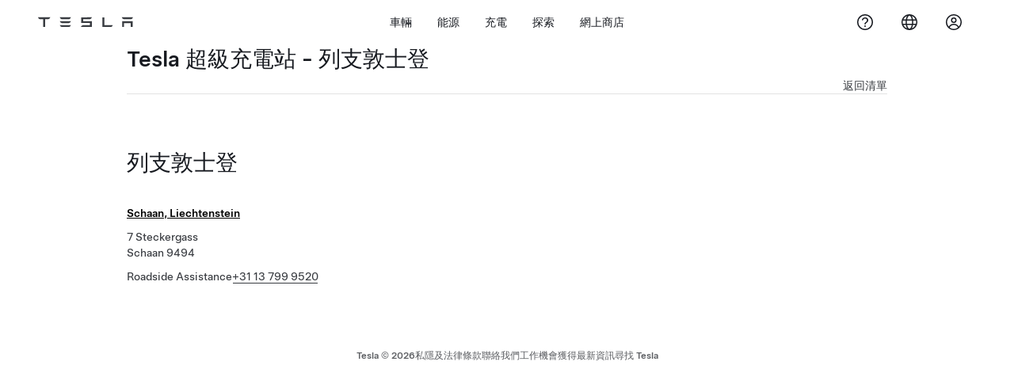

--- FILE ---
content_type: text/html; charset=utf-8
request_url: https://www.tesla.com/zh_MO/findus/list/superchargers/Liechtenstein
body_size: 14308
content:
<!DOCTYPE html><html dir="ltr" lang="en-US"><head><meta charSet="utf-8" data-next-head=""/><meta name="viewport" content="width=device-width" data-next-head=""/><link href="/assets/findus/icon.ico" rel="icon"/><link rel="stylesheet" media="all" href="https://digitalassets.tesla.com/tesla-design-system/raw/upload/design-system/9.x/index.css"/><meta name="apple-mobile-web-app-status-bar-style" content="black-translucent"/><meta name="viewport" content="width=device-width, initial-scale=1.0, maximum-scale=1.0, user-scalable=no"/><link rel="stylesheet" media="all" href="https://tesla.com/modules/custom/tesla_mega_menu/dist/9.2.0/header.bundle.css"/><link rel="preload" href="/findus/_next/static/css/1c58be8e460ed7b8.css" as="style"/><link rel="stylesheet" href="/findus/_next/static/css/1c58be8e460ed7b8.css" data-n-g=""/><link rel="preload" href="/findus/_next/static/css/8cf2163f1b59ee52.css" as="style"/><link rel="stylesheet" href="/findus/_next/static/css/8cf2163f1b59ee52.css" data-n-p=""/><noscript data-n-css=""></noscript><script defer="" nomodule="" src="/findus/_next/static/chunks/polyfills-42372ed130431b0a.js"></script><script src="/findus/_next/static/chunks/webpack-047e56f6eafbc673.js" defer=""></script><script src="/findus/_next/static/chunks/framework-f0f34dd321686665.js" defer=""></script><script src="/findus/_next/static/chunks/main-a3f881f48846a3a6.js" defer=""></script><script src="/findus/_next/static/chunks/pages/_app-607d0c6fba9a235e.js" defer=""></script><script src="/findus/_next/static/chunks/7e42aecb-b13b71ae60be8faf.js" defer=""></script><script src="/findus/_next/static/chunks/3085-ad197560c9590e5f.js" defer=""></script><script src="/findus/_next/static/chunks/7462-a685718f3fb1ca17.js" defer=""></script><script src="/findus/_next/static/chunks/3596-047aab4711b98de2.js" defer=""></script><script src="/findus/_next/static/chunks/6277-6955b67d069419e7.js" defer=""></script><script src="/findus/_next/static/chunks/5707-c8819c3dfa3d6371.js" defer=""></script><script src="/findus/_next/static/chunks/pages/%5Blocale%5D/findus/list/%5BfunctionType%5D/%5Bcountry%5D-9d3af16b6d325315.js" defer=""></script><script src="/findus/_next/static/PGhjgPTED99rop4rbrkc5/_buildManifest.js" defer=""></script><script src="/findus/_next/static/PGhjgPTED99rop4rbrkc5/_ssgManifest.js" defer=""></script></head><script>
          const path = window.location.pathname;
          if (!path.includes("list")) document.documentElement.setAttribute("dir", ["he_il", "ar_il", "ar_ae", "ar_qa", "ar_sa"].includes(path.split("/")[1].toLowerCase()) ? "rtl" : "ltr")
          </script><body><div class="tds-header" id="tds-site-header-wrapper"><div id="mega-menu"></div></div><script src="https://tesla.com/modules/custom/tesla_mega_menu/dist/9.2.0/header.bundle.js"></script><div id="__next"><div><div><div class="list-content"><div class="subregions_page_container"><div class="subregions_page_header_container"><h2 class="subregions_page_header_text">Tesla 超級充電站 - 列支敦士登</h2><p class="subregions_page_back_text"><a class="hover:cursor-pointer" href="/zh_MO/findus/list">返回清單</a></p></div><div class="subregions_page_locations_container"><div><h4 class="subregion_header">列支敦士登</h4><div class="subregions_page_locations"><div class="subregion_location styles_default-height__QtkEl"><div class="subregion_location_data"><div><div class="subregion_location_title"><a href="/zh_MO/findus/location/supercharger/schaanliechtensteinsupercharger"><p>Schaan, Liechtenstein</p></a></div><div class="subregion_location_addressLine1">7 Steckergass</div><div class="subregion_location_addressLine1">Schaan 9494</div></div><div class="styles_listContactContainer__LhUad"><div class="styles_listContantStack__1jq7p"><div class="styles_listContactContent__J5hqS"><span class="">Roadside Assistance</span><span class=""><a class="tds-link" href="tel:+31 13 799 9520" rel="noopener noreferrer" target="_blank">+31 13 799 9520</a></span></div></div></div></div></div></div></div></div></div><div class="footer-links"><a class="tds-link tds-link--secondary footer-link-text" href="/zh_MO/about?redirect=no" target="_blank">Tesla © <!-- -->2026</a><a class="tds-link tds-link--secondary footer-link-text" href="/zh_MO/about/legal?redirect=no" target="_blank">私隱及法律條款</a><a class="tds-link tds-link--secondary footer-link-text" href="/zh_MO/contact?redirect=no" target="_blank">聯絡我們</a><a class="tds-link tds-link--secondary footer-link-text" href="/zh_MO/careers?redirect=no" target="_blank">工作機會</a><a class="tds-link tds-link--secondary footer-link-text" href="/zh_MO/updates?redirect=no" target="_blank">獲得最新資訊</a><a class="tds-link tds-link--secondary footer-link-text" href="/zh_MO/findus/list?redirect=no" target="_blank">尋找 Tesla</a></div></div></div></div></div><script id="__NEXT_DATA__" type="application/json">{"props":{"pageProps":{"country":"Liechtenstein","countryLabels":{"AD":"Andorra","AE":"United Arab Emirates","AF":"Afghanistan","AG":"Antigua and Barbuda","AI":"Anguilla","AL":"Albania","AM":"Armenia","AN":"Netherlands Antilles","AO":"Angola","AQ":"Antarctica","AR":"Argentina","AS":"American Samoa","AT":"Austria","AU":"Australia","AW":"Aruba","AX":"Aland Islands","AZ":"Azerbaijan","BA":"Bosnia and Herzegovina","BB":"Barbados","BD":"Bangladesh","BE":"Belgium","BF":"Burkina Faso","BG":"Bulgaria","BH":"Bahrain","BI":"Burundi","BJ":"Benin","BL":"Saint Barthélemy","BM":"Bermuda","BN":"Brunei","BO":"Bolivia","BQ":"Caribbean Netherlands","BR":"Brazil","BS":"Bahamas","BT":"Bhutan","BV":"Bouvet Island","BW":"Botswana","BY":"Belarus","BZ":"Belize","CA":"Canada","CC":"Cocos (Keeling) Islands","CD":"Congo (Kinshasa)","CF":"Central African Republic","CG":"Congo (Brazzaville)","CH":"Switzerland","CI":"Ivory Coast","CK":"Cook Islands","CL":"Chile","CM":"Cameroon","CN":"China Mainland","CO":"Colombia","CR":"Costa Rica","CU":"Cuba","CV":"Cape Verde","CW":"Curaçao","CX":"Christmas Island","CY":"Cyprus","CZ":"Czech Republic","DE":"Germany","DJ":"Djibouti","DK":"Denmark","DM":"Dominica","DO":"Dominican Republic","DZ":"Algeria","EC":"Ecuador","EE":"Estonia","EG":"Egypt","EH":"Western Sahara","ER":"Eritrea","ES":"Spain","ET":"Ethiopia","FI":"Finland","FJ":"Fiji","FK":"Falkland Islands","FM":"Micronesia","FO":"Faroe Islands","FR":"France","GA":"Gabon","GB":"United Kingdom","GD":"Grenada","GE":"Georgia","GF":"French Guiana","GG":"Guernsey","GH":"Ghana","GI":"Gibraltar","GL":"Greenland","GM":"Gambia","GN":"Guinea","GP":"Guadeloupe","GQ":"Equatorial Guinea","GR":"Greece","GS":"South Georgia and the South Sandwich Islands","GT":"Guatemala","GU":"Guam","GW":"Guinea-Bissau","GY":"Guyana","HK":"Hong Kong","HM":"Heard Island and McDonald Islands","HN":"Honduras","HR":"Croatia","HT":"Haiti","HU":"Hungary","ID":"Indonesia","IE":"Ireland","IL":"Israel","IM":"Isle of Man","IN":"India","IO":"British Indian Ocean Territory","IQ":"Iraq","IR":"Iran","IS":"Iceland","IT":"Italy","JE":"Jersey","JM":"Jamaica","JO":"Jordan","JP":"Japan","KE":"Kenya","KG":"Kyrgyzstan","KH":"Cambodia","KI":"Kiribati","KM":"Comoros","KN":"Saint Kitts and Nevis","KP":"North Korea","KR":"South Korea","KW":"Kuwait","KY":"Cayman Islands","KZ":"Kazakhstan","LA":"Laos","LB":"Lebanon","LC":"Saint Lucia","LI":"Liechtenstein","LK":"Sri Lanka","LR":"Liberia","LS":"Lesotho","LT":"Lithuania","LU":"Luxembourg","LV":"Latvia","LY":"Libya","MA":"Morocco","MC":"Monaco","MD":"Moldova","ME":"Montenegro","MF":"Saint Martin (French part)","MG":"Madagascar","MH":"Marshall Islands","MK":"Macedonia","ML":"Mali","MM":"Myanmar","MN":"Mongolia","MO":"Macau","MP":"Northern Mariana Islands","MQ":"Martinique","MR":"Mauritania","MS":"Montserrat","MT":"Malta","MU":"Mauritius","MV":"Maldives","MW":"Malawi","MX":"Mexico","MY":"Malaysia","MZ":"Mozambique","NA":"Namibia","NC":"New Caledonia","NE":"Niger","NF":"Norfolk Island","NG":"Nigeria","NI":"Nicaragua","NL":"Netherlands","NO":"Norway","NP":"Nepal","NR":"Nauru","NU":"Niue","NZ":"New Zealand","OM":"Oman","PA":"Panama","PE":"Peru","PF":"French Polynesia","PG":"Papua New Guinea","PH":"Philippines","PK":"Pakistan","PL":"Poland","PM":"Saint Pierre and Miquelon","PN":"Pitcairn","PR":"Puerto Rico","PS":"Palestinian Territory","PT":"Portugal","PW":"Palau","PY":"Paraguay","QA":"Qatar","RE":"Reunion","RO":"Romania","RS":"Serbia","RU":"Russia","RW":"Rwanda","SA":"Saudi Arabia","SB":"Solomon Islands","SC":"Seychelles","SD":"Sudan","SE":"Sweden","SG":"Singapore","SH":"Saint Helena","SI":"Slovenia","SJ":"Svalbard and Jan Mayen","SK":"Slovakia","SL":"Sierra Leone","SM":"San Marino","SN":"Senegal","SO":"Somalia","SR":"Suriname","SS":"South Sudan","ST":"Sao Tome and Principe","SV":"El Salvador","SX":"Sint Maarten","SY":"Syria","SZ":"Swaziland","TC":"Turks and Caicos Islands","TD":"Chad","TF":"French Southern Territories","TG":"Togo","TH":"Thailand","TJ":"Tajikistan","TK":"Tokelau","TL":"Timor-Leste","TM":"Turkmenistan","TN":"Tunisia","TO":"Tonga","TR":"Turkey","TT":"Trinidad and Tobago","TV":"Tuvalu","TW":"Taiwan","TZ":"Tanzania","UA":"Ukraine","UG":"Uganda","UM":"United States Minor Outlying Islands","US":"United States","UY":"Uruguay","UZ":"Uzbekistan","VA":"Vatican","VC":"Saint Vincent and the Grenadines","VE":"Venezuela","VG":"British Virgin Islands","VI":"U.S. Virgin Islands","VN":"Vietnam","VU":"Vanuatu","WF":"Wallis and Futuna","WS":"Samoa","YE":"Yemen","YT":"Mayotte","ZA":"South Africa","ZM":"Zambia","ZW":"Zimbabwe"},"data":[{"latitude":47.165214,"location_type":["supercharger"],"location_url_slug":"schaanliechtensteinsupercharger","longitude":9.507639,"title":"locations","uuid":"38940981","inCN":false,"inHkMoTw":false,"trtId":"3999","_source":{"marketing":{"phone_numbers":null,"show_on_bodyshop_support_page":false,"location_url_slug":"schaanliechtensteinsupercharger","translations":{"customerFacingName":{"en-US":"Schaan Supercharger"}},"show_on_find_us":true,"store_sub_region":{"display_name":"Liechtenstein","locale":null},"display_name":"Schaan Supercharger","service_center_phone":null,"roadside_assistance_number":"+31 13 799 9520"},"supercharger_function":{"actual_latitude":"47.165214","actual_longitude":"9.507639","access_type":"Public","vote_winner_quarter":null,"open_to_non_tesla":false,"coming_soon_longitude":"9.507766","show_on_find_us":"1","project_status":"Open","site_status":"open","coming_soon_name":null,"charging_accessibility":"Tesla Only","coming_soon_latitude":"47.165186"},"destination_charger_function":{"access_type":null,"open_to_non_tesla":null,"show_on_find_us":false,"project_status":null,"phone_number":null},"functions":[{"translations":{"customerFacingName":{"en-US":"Schaan Supercharger Schaan ","zh-MO":"Schaan, Liechtenstein"}},"name":"Charging_Supercharger","opening_date":"2017-09-22","status":"Pending"}],"key_data":{"address":{"country":"LI","address_validated":false,"city":"Schaan","address_1":"7 Steckergass","address_2":"","latitude":47.1653687,"county":null,"state_province":"","locale":"en-US","address_number":"7","address_street":"Steckergass ","district":null,"country_name":"Liechtenstein","address_provider_enum":"google","postal_code":"9494","postal_code_suffix":null,"longitude":9.5072239},"address_by_locale":[{"country":"LI","city":"Schaan","address_1":"7 Steckergass","address_2":"","latitude":47.1653687,"country_name":null,"state_province":"","locale":"en-US","postal_code":"9494","longitude":9.5072239},{"postal_code":"9494","navdistrict":null,"address_1":"7","address_2":"Steckergass","state_province":"","country":"Liechtenstein","city":"Schaan","countrycode":"LI","locale":"zh-MO"}],"geo_point":{"lon":9.5072239,"lat":47.1653687},"status":{"name":"Open"}},"sales_function":{"show_on_find_us":true},"service_function":{"coming_soon_longitude":null,"show_on_find_us":true,"coming_soon_name":null,"hour24_hotline_number":null,"coming_soon_latitude":null,"find_us_status":null},"delivery_function":{"show_on_find_us":false}},"supercharger_function":{"actual_latitude":"47.165214","actual_longitude":"9.507639","access_type":"Public","vote_winner_quarter":null,"open_to_non_tesla":false,"coming_soon_longitude":"9.507766","show_on_find_us":"1","project_status":"Open","site_status":"open","coming_soon_name":null,"charging_accessibility":"Tesla Only","coming_soon_latitude":"47.165186"}}],"functionType":"superchargers","translations":{"app_strings":{"findUs_description":"在旅途中，使用尋找 Tesla 的互動地圖，定位 Tesla 充電站、服務中心、展廳及零售店位置。","findUs_keywords":"Tesla 充電站地圖、Tesla 充電站、附近的 Tesla 充電站、Tesla 零售店、Tesla 服務中心、Tesla 展廳、電動汽車充電、哪裡可以為 Tesla 充電、電動車充電站、電動汽車充電站、電動車充電、「尋找 Tesla」互動地圖、全球 Supercharger 超級充電站地圖、全球 Tesla 充電地圖、全球目的地充電站","title":"尋找 Tesla | Tesla"},"errors":{"default":"出現錯誤！","noLocations":"找不到匹配你查詢的地點。","serviceDown":"無法連接至伺服器。"},"filters":{"__RestOfWorld":{"all_demo_drive":"試駕"},"all_destination_chargers":"目的地充電站","all_service_collision":"服務與維修","all_stores_and_delivery":"零售店及展廳","all_superchargers":"超級充電站","bodyRepairCenter":"車身維修中心","bodyshop":"車身維修中心","buttons":{"apply":"使用","cancel":"取消","clear":"清除"},"coming_soon_service_centers":"服務中心即將啟用","coming_soon_superchargers":"即將啟用的超級充電站","delivery_centers":"交付中心","desktopLabel":"尋找 Tesla","in_store_demo_drive":"店內","mobileLabel":"篩選","nacs_superchargers":"NACS 合作夥伴","open_to_all_evs_superchargers":"其他電動車","open_to_all_evs_destination_chargers":"其他電動車","self_serve_demo_drive":"自助服務","vehicle_type":"車輛類型：","stores":"零售店","tesla_collision_centers":"Tesla 車身維修中心","tesla_exclusive_superchargers":"Tesla","tesla_exclusive_destination_chargers":"Tesla","tesla_service_centers":"服務中心"},"callback":{"request_a_call":"要求回電","callback_requested":"已要求回電","callback_failed":"要求回電失敗","first_name":"名字","last_name":"姓氏","email":"電郵地址","phone":"電話","zip_code":"郵政編號","notes":"附註","feedback_optional":"可選填","product_interest":"感興趣的產品","submit":"提交","model_s":"Model S","model_3":"Model 3","model_x":"Model X","model_y":"Model Y","cybertruck":"Cybertruck","roadster":"Roadster","solar_panels":"太陽能電池板","solar_roof":"太陽能屋頂 Solar Roof","charging":"充電","powerwall":"Powerwall","get_updates":"訂閱最新資訊","required":"必填","invalid_email":"電郵地址無效","invalid_phone":"電話號碼無效","select_one_product":"選擇至少一項產品","callback_success":"Tesla Advisor 會儘快致電給你。\nTesla 亦會將更新資訊定期傳送至你提供的電郵地址。","callback_error":"請重試","non_emea_consent_message":"按下「提交」，即表示本人授權 Tesla 透過本人提供的聯絡資料，就此申請聯絡本人。本人明白電話或文字訊息可能是自動撥出、由電腦輔助撥出或採用錄音訊息，可能需支付一般訊息及數據費用。本人可以隨時前往 Tesla 應用程式或透過\u003ca href=\"{{URL}}\" class=\"tds-link\"\u003e取消訂閱\u003c/a\u003e退訂。完成申請無需此同意申明。","emea_consent_message":"我同意透過短訊或語音系統接收 Tesla 產品相關資訊。本人明白並同意 \u003ca href=\"{{PRIVACY}}\" class=\"tds-link\"\u003eTesla 私隱聲明\u003c/a\u003e和\u003ca href=\"{{TERMS}}\" class=\"tds-link\"\u003e使用條款\u003c/a\u003e。"},"footer":{"careers":"工作機會","contact":"聯絡我們","forums":"討論區","impressum":"版權聲明","locations":"尋找 Tesla","newsletter":"獲得最新資訊","privacyLegal":"私隱及法律條款","recallInfo":"召回資訊","signOut":"登出","teslaConnect":"Tesla Connect"},"list":{"commonStrings":{"title":"尋找 Tesla","backToList":"返回清單"},"country":{"AD":"安道爾","AE":"阿拉伯聯合酋長國","AF":"阿富汗","AG":"安提瓜和巴布達","AI":"安圭拉","AL":"阿爾巴尼亞","AM":"亞美尼亞","AN":"荷屬安的列斯","AO":"安哥拉","AQ":"南極洲","AR":"阿根廷","AS":"美屬薩摩亞","AT":"奧地利","AU":"澳洲","AW":"阿魯巴島","AX":"奧蘭群島","AZ":"阿塞拜疆","BA":"波斯尼亞和黑塞哥維那","BB":"巴巴多斯","BD":"孟加拉國","BE":"比利時","BF":"布基納法索","BG":"保加利亞","BH":"巴林","BI":"布隆迪","BJ":"貝寧","BL":"聖巴泰勒米","BM":"百慕達","BN":"汶萊","BO":"玻利維亞","BQ":"荷蘭加勒比","BR":"巴西","BS":"巴哈馬","BT":"不丹","BV":"布維島","BW":"博茨瓦納","BY":"白俄羅斯","BZ":"伯利茲","CA":"加拿大","CC":"科科斯群島","CD":"剛果（金莎薩）","CF":"中非共和國","CG":"剛果（布拉柴維爾）","CH":"瑞士","CI":"象牙海岸","CK":"庫克群島","CL":"智利","CM":"喀麥隆","CN":"中國大陸","CO":"哥倫比亞","CR":"哥斯達黎加","CU":"古巴","CV":"佛德角","CW":"庫拉索","CX":"聖誕島","CY":"塞浦路斯","CZ":"捷克","DE":"德國","DJ":"吉布提","DK":"丹麥","DM":"多明尼加","DO":"多明尼加共和國 ","DZ":"阿爾及利亞","EC":"厄瓜多爾 ","EE":"愛沙尼亞","EG":"埃及 ","EH":"西撒哈拉","ER":"厄立特里亞","ES":"西班牙","ET":"埃塞俄比亞","FI":"芬蘭","FJ":"斐濟","FK":"福克蘭群島","FM":"密克羅尼西亞","FO":"法魯群島","FR":"法國","GA":"加蓬","GB":"英國","GD":"格林納達","GE":"格魯吉亞","GF":"法屬圭亞那","GG":"根西島","GH":"加納","GI":"直布羅陀","GL":"格陵蘭","GM":"岡比亞","GN":"幾內亞","GP":"瓜德羅普島","GQ":"赤道幾內亞","GR":"希臘","GS":"南喬治亞和南桑德韋奇群島","GT":"危地馬拉","GU":"關島","GW":"幾內亞比紹","GY":"圭亞那","HK":"香港","HM":"赫德島和麥當勞群島","HN":"洪都拉斯","HR":"克羅地亞","HT":"海地","HU":"匈牙利","ID":"印尼","IE":"愛爾蘭","IL":"以色列","IM":"馬恩島","IN":"印度","IO":"英屬印度洋領地","IQ":"伊拉克","IR":"伊朗","IS":"冰島","IT":"意大利","JE":"澤西島","JM":"牙買加","JO":"約旦","JP":"日本","KE":"肯尼亞","KG":"吉爾吉斯","KH":"柬埔寨","KI":"基里巴斯","KM":"科摩羅","KN":"聖基茨和尼維斯","KP":"北韓","KR":"南韓","KW":"科威特","KY":"開曼群島","KZ":"哈薩克","LA":"老撾","LB":"黎巴嫩","LC":"聖盧西亞","LI":"列支敦士登","LK":"斯里蘭卡","LR":"利比里亞","LS":"萊索托","LT":"立陶宛","LU":"盧森堡","LV":"拉脫維亞","LY":"利比亞","MA":"摩洛哥","MC":"摩納哥","MD":"摩爾多瓦","ME":"黑山共和國","MF":"聖馬丁（法屬部分）","MG":"馬達加斯加","MH":"馬紹爾群島","MK":"馬其頓","ML":"馬里","MM":"緬甸","MN":"蒙古","MO":"澳門","MP":"北馬里亞納群島","MQ":"馬提尼克","MR":"毛里塔尼亞","MS":"蒙特塞拉特","MT":"馬耳他","MU":"毛里裘斯","MV":"馬爾代夫","MW":"馬拉維","MX":"墨西哥","MY":"馬來西亞","MZ":"莫桑比克","NA":"納米比亞","NC":"新喀里多尼亞","NE":"尼日爾","NF":"諾福克島","NG":"尼日利亞","NI":"尼加拉瓜","NL":"荷蘭","NO":"挪威","NP":"尼泊爾","NR":"瑙魯","NU":"紐埃","NZ":"紐西蘭","OM":"阿曼","PA":"巴拿馬","PE":"秘魯","PF":"法屬波利尼西亞","PG":"巴布亞新幾內亞","PH":"菲律賓","PK":"巴基斯坦","PL":"波蘭","PM":"聖皮埃爾和密克隆群島","PN":"皮特凱恩島","PR":"波多黎各","PS":"巴勒斯坦領土","PT":"葡萄牙","PW":"帛琉","PY":"巴拉圭","QA":"卡塔爾","RE":"留尼汪島","RO":"羅馬尼亞","RS":"塞爾維亞","RU":"俄羅斯","RW":"盧旺達","SA":"沙特阿拉伯","SB":"所羅門群島","SC":"塞舌爾","SD":"蘇丹","SE":"瑞典","SG":"新加坡","SH":"聖赫勒拿島","SI":"斯洛文尼亞","SJ":"斯瓦爾巴群島和揚馬延島","SK":"斯洛伐克","SL":"塞拉利昂","SM":"聖馬力諾","SN":"塞內加爾","SO":"索馬里","SR":"蘇利南","SS":"南蘇丹","ST":"聖多美和普林西比","SV":"薩爾瓦多 ","SX":"聖馬丁","SY":"敘利亞","SZ":"斯威士蘭","TC":"土克凱可群島","TD":"查德","TF":"法國南部領土","TG":"多哥","TH":"泰國","TJ":"塔吉克斯坦","TK":"托克勞群島","TL":"東帝汶","TM":"土庫曼斯坦","TN":"突尼斯","TO":"湯加","TR":"土耳其","TT":"特立尼達和多巴哥","TV":"圖瓦盧","TW":"台灣","TZ":"坦桑尼亞","UA":"烏克蘭","UG":"烏干達","UM":"美屬外島","US":"美國","UY":"烏拉圭","UZ":"烏茲別克","VA":"梵帝岡","VC":"聖文森特和格林納丁斯","VE":"委內瑞拉","VG":"英屬處女群島","VI":"美屬處女群島","VN":"越南","VU":"瓦努阿圖","WF":"瓦利斯和富圖納群島","WS":"薩摩亞","YE":"也門","YT":"馬約特","ZA":"南非","ZM":"贊比亞","ZW":"津巴布韋"},"countryPageHeader":{"bodyshop":{"Andorra":"Tesla 車身維修中心 - 安道爾","Australia":"Tesla 車身維修中心 - 澳洲","Austria":"Tesla 車身維修中心 - 奧地利","Belgium":"Tesla 車身維修中心 - 比利時","Bosnia and Herzegovina":"Tesla 車身維修中心 - 波斯尼亞和黑塞哥維那","Bulgaria":"Tesla 車身維修中心 - 保加利亞","Canada":"Tesla 車身維修中心 - 加拿大","Chile":"Tesla 車身維修中心 - 智利","China":"Tesla 車身維修中心 - 中國大陸","China Mainland":"Tesla 車身維修中心 - 中國大陸","Colombia":"Tesla 車身維修中心 - 哥倫比亞","Croatia":"Tesla 車身維修中心 - 克羅地亞","Czech Republic":"Tesla 車身維修中心 - 捷克共和國","Czechia":"Tesla 車身維修中心 - 捷克","Denmark":"Tesla 車身維修中心 - 丹麥","Estonia":"Tesla 車身維修中心 - 愛沙尼亞","Europe (Other)":"Tesla 車身維修中心 - 歐洲（其他國家/地區）","Finland":"Tesla 車身維修中心 - 芬蘭","France":"Tesla 車身維修中心 - 法國","Germany":"Tesla 車身維修中心 - 德國","Gibraltar":"Tesla 車身維修中心 - 直布羅陀","Greece":"Tesla 車身維修中心 - 希臘","Hungary":"Tesla 車身維修中心 - 匈牙利","Iceland":"Tesla 車身維修中心 - 冰島","India":"Tesla 車身維修中心 - 印度","Ireland":"Tesla 車身維修中心 - 愛爾蘭","Israel":"Tesla 車身維修中心 - 以色列","Italy":"Tesla 車身維修中心 - 意大利","Japan":"Tesla 車身維修中心 - 日本","Jordan":"Tesla 車身維修中心 - 約旦","Kazakhstan":"Tesla 車身維修中心 - 哈薩克","Latvia":"Tesla 車身維修中心 - 拉脫維亞","Liechtenstein":"Tesla 車身維修中心 - 列支敦士登","Lithuania":"Tesla 車身維修中心 - 立陶宛","Luxembourg":"Tesla 車身維修中心 - 盧森堡","Malta":"Tesla 車身維修中心 - 馬爾他","Mexico":"Tesla 車身維修中心 - 墨西哥","Montenegro":"Tesla 車身維修中心 - 黑山共和國","Nederland":"Tesla 車身維修中心 - 荷蘭","Netherlands":"Tesla 車身維修中心 - 荷蘭","New Zealand":"Tesla 車身維修中心 - 紐西蘭","North Macedonia":"Tesla 車身維修中心 - 北馬其頓","Norway":"Tesla 車身維修中心 - 挪威","Philippines":"Tesla 車身維修中心 - 菲律賓","Poland":"Tesla 車身維修中心 - 波蘭","Portugal":"Tesla 車身維修中心 - 葡萄牙","Qatar":"Tesla 車身維修中心 - 卡塔爾","Romania":"Tesla 車身維修中心 - 羅馬尼亞","Russia":"Tesla 車身維修中心 - 俄羅斯","San Marino":"Tesla 車身維修中心 - 聖馬利諾","Serbia":"Tesla 車身維修中心 - 塞爾維亞","Singapore":"Tesla 車身維修中心 - 新加坡","Slovakia":"Tesla 車身維修中心 - 斯洛伐克","Slovenia":"Tesla 車身維修中心 - 斯洛文尼亞","South Korea":"Tesla 車身維修中心 - 南韓","Spain":"Tesla 車身維修中心 - 西班牙","Sweden":"Tesla 車身維修中心 - 瑞典","Switzerland":"Tesla 車身維修中心 - 瑞士","Taiwan":"Tesla 車身維修中心 - 台灣","Turkey":"Tesla 車身維修中心 - 土耳其","USA":"Tesla 車身維修中心 - 美國","Ukraine":"Tesla 車身維修中心 - 烏克蘭","United Arab Emirates":"Tesla 車身維修中心 - 阿聯酋","United Kingdom":"Tesla 車身維修中心 - 英國","United States":"Tesla 車身維修中心 - 美國","Hong Kong":"Tesla 車身維修中心 - 香港"},"destination_charger":{"Andorra":"Tesla 目的地充電站 - 安道爾","Australia":"Tesla 目的地充電站 - 澳洲","Austria":"Tesla 目的地充電站 - 奧地利","Belgium":"Tesla 目的地充電站 - 比利時","Bosnia and Herzegovina":"Tesla 目的地充電站 - 波斯尼亞和黑塞哥維那","Bulgaria":"Tesla 目的地充電站 - 保加利亞","Canada":"Tesla 目的地充電站 - 加拿大","Chile":"Tesla 目的地充電站 - 智利","China":"Tesla 目的地充電站 - 中國大陸","China Mainland":"Tesla 目的地充電站 - 中國大陸","Colombia":"Tesla 目的地充電站 - 哥倫比亞","Croatia":"Tesla 目的地充電站 - 克羅地亞","Czech Republic":"Tesla 目的地充電站 - 捷克共和國","Czechia":"Tesla 目的地充電站 - 捷克","Denmark":"Tesla 目的地充電站 - 丹麥","Estonia":"Tesla 目的地充電站 - 愛沙尼亞","Europe (Other)":"Tesla 目的地充電站 - 歐洲（其他國家/地區）","Finland":"Tesla 目的地充電站 - 芬蘭","France":"Tesla 目的地充電站 - 法國","Germany":"Tesla 目的地充電站 - 德國","Gibraltar":"Tesla 目的地充電站 - 直布羅陀","Greece":"Tesla 目的地充電站 - 希臘","Hong Kong":" 香港 Tesla 目的地充電站","Hungary":"Tesla 目的地充電站 - 匈牙利","Iceland":"Tesla 目的地充電站 - 冰島","India":"Tesla 目的地充電站 - 印度","Ireland":"Tesla 目的地充電站 - 愛爾蘭","Israel":"Tesla 目的地充電站 - 以色列","Italy":"Tesla 目的地充電站 - 意大利","Japan":"Tesla 目的地充電站 - 日本","Jordan":"Tesla 目的地充電站 - 約旦","Kazakhstan":"Tesla 目的地充電站 - 哈薩克","Latvia":"Tesla 目的地充電站 - 拉脫維亞","Liechtenstein":"Tesla 目的地充電站 - 列支敦士登","Lithuania":"Tesla 目的地充電站 - 立陶宛","Luxembourg":"Tesla 目的地充電站 - 盧森堡","Macau":"Tesla 目的地充電站 - 澳門","Malta":"Tesla 目的地充電站 - 馬耳他","Mexico":"Tesla 目的地充電站 - 墨西哥","Montenegro":"Tesla 目的地充電站 - 黑山共和國","Morocco":"Tesla 目的地充電站 - 摩洛哥","Nederland":"Tesla 目的地充電站 - 荷蘭","Netherlands":"Tesla 目的地充電站 - 荷蘭","New Zealand":"Tesla 目的地充電站 - 紐西蘭","North Macedonia":"Tesla 目的地充電站 - 北馬其頓","Norway":"Tesla 目的地充電站 - 挪威","Philippines":"Tesla 目的地充電站 - 菲律賓","Poland":"Tesla 目的地充電站 - 波蘭","Portugal":"Tesla 目的地充電站 - 葡萄牙","Qatar":"Tesla 目的地充電站 - 卡塔爾","Romania":"Tesla 目的地充電站 - 羅馬尼亞","Russia":"Tesla 目的地充電站 - 俄羅斯","San Marino":"Tesla 目的地充電站 - 聖馬力諾","Serbia":"Tesla 目的地充電站 - 塞爾維亞","Singapore":"Tesla 目的地充電站 - 新加坡","Slovakia":"Tesla 目的地充電站 - 斯洛伐克","Slovenia":"Tesla 目的地充電站 - 斯洛文尼亞","South Korea":"Tesla 目的地充電站 - 南韓","Spain":"Tesla 目的地充電站 - 西班牙","Sweden":"Tesla 目的地充電站 - 瑞典","Switzerland":"Tesla 目的地充電站 - 瑞士","Taiwan":"Tesla 目的地充電站 - 台灣","Turkey":"Tesla 目的地充電站 - 土耳其","USA":"Tesla 目的地充電站 - 美國","Ukraine":"Tesla 目的地充電站 - 烏克蘭","United Arab Emirates":"Tesla 目的地充電站 - 阿聯酋","United Kingdom":"Tesla 目的地充電站 - 英國","United States":"Tesla 目的地充電站 - 美國"},"sales":{"Andorra":"Tesla 零售店 - 安道爾","Australia":"Tesla 零售店 - 澳洲","Austria":"Tesla 零售店 - 奧地利","Belgium":"Tesla 零售店 - 比利時","Bosnia and Herzegovina":"Tesla 零售店 - 波斯尼亞和黑塞哥維那","Bulgaria":"Tesla 零售店 - 保加利亞","Canada":"Tesla 零售店 - 加拿大","Chile":"Tesla 零售店 - 智利","China":"Tesla 零售店 - 中國大陸","China Mainland":"Tesla 零售店 - 中國大陸","Colombia":"Tesla 零售店 - 哥倫比亞","Croatia":"Tesla 零售店 - 克羅地亞","Czech Republic":"Tesla 零售店 - 捷克共和國","Czechia":"Tesla 零售店 - 捷克","Denmark":"Tesla 零售店 - 丹麥","Estonia":"Tesla 零售店 - 愛沙尼亞","Europe (Other)":"Tesla 零售店 - 歐洲（其他國家/地區）","Finland":"Tesla 零售店 - 芬蘭","France":"Tesla 零售店 - 法國","Germany":"Tesla 零售店 - 德國","Gibraltar":"Tesla 零售店 - 直布羅陀","Greece":"Tesla 零售店 - 希臘","Hong Kong":"Tesla 零售店 - 香港","Hungary":"Tesla 零售店 - 匈牙利","Iceland":"Tesla 零售店 - 冰島","India":"Tesla 零售店 - 印度","Ireland":"Tesla 零售店 - 愛爾蘭","Israel":"Tesla 零售店 - 以色列","Italy":"Tesla 零售店 - 意大利","Japan":"Tesla 零售店 - 日本","Jordan":"Tesla 零售店 - 約旦","Kazakhstan":"Tesla 零售店 - 哈薩克","Latvia":"Tesla 零售店 - 拉脫維亞","Liechtenstein":"Tesla 零售店 - 列支敦士登","Lithuania":"Tesla 零售店 - 立陶宛","Luxembourg":"Tesla 零售店 - 盧森堡","Macau":"Tesla 零售店 - 澳門","Malta":"Tesla 零售店 - 馬耳他","Mexico":"Tesla 零售店 - 墨西哥","Montenegro":"Tesla 零售店 - 黑山共和國","Nederland":"Tesla 零售店 - 荷蘭","Netherlands":"Tesla 零售店 - 荷蘭","New Zealand":"Tesla 零售店 - 紐西蘭","North Macedonia":"Tesla 零售店 - 北馬其頓","Norway":"Tesla 零售店 - 挪威","Philippines":"Tesla 零售店 - 菲律賓","Poland":"Tesla 零售店 - 波蘭","Portugal":"Tesla 零售店 - 葡萄牙","Puerto Rico":"Tesla 零售店 - 波多黎各","Qatar":"Tesla 零售店 - 卡塔爾","Romania":"Tesla 零售店 - 羅馬尼亞","Russia":"Tesla 零售店 - 俄羅斯","San Marino":"Tesla 零售店 - 聖馬力諾","Serbia":"Tesla 零售店 - 塞爾維亞","Singapore":"Tesla 零售店 - 新加坡","Slovakia":"Tesla 零售店 - 斯洛伐克","Slovenia":"Tesla 零售店 - 斯洛文尼亞","South Korea":"Tesla 零售店 - 南韓","Spain":"Tesla 零售店 - 西班牙","Sweden":"Tesla 零售店 - 瑞典","Switzerland":"Tesla 零售店 - 瑞士","Taiwan":"Tesla 零售店 - 台灣","Turkey":"Tesla 零售店 - 土耳其","USA":"Tesla 體驗店及展廳 - 美國","Ukraine":"Tesla 零售店 - 烏克蘭","United Arab Emirates":"Tesla 零售店 - 阿拉伯聯合酋長國","United Kingdom":"Tesla 零售店 - 英國","United States":"Tesla 體驗店及展廳 - 美國 "},"self_serve_demo_drive":{"Andorra":"安道爾自助試駕","Australia":"澳洲自助試駕","Austria":"奧地利自助試駕","Belgium":"比利時自助試駕","Bosnia and Herzegovina":"波斯尼亞和黑塞哥維那自助試駕","Bulgaria":"保加利亞自助試駕","Canada":"加拿大自助試駕","Chile":"智利自助試駕","China":"中國大陸自助試駕","China Mainland":"中國大陸自助試駕","Colombia":"哥倫比亞自助試駕","Croatia":"克羅地亞自助試駕","Czech Republic":"捷克共和國自助試駕","Czechia":"捷克自助試駕","Denmark":"丹麥自助試駕","Estonia":"愛沙尼亞自助試駕","Europe (Other)":"歐洲（其他國家/地區）自助試駕","Finland":"芬蘭自助試駕","France":"法國自助試駕","Germany":"德國自助試駕","Gibraltar":"直布羅陀自助試駕","Greece":"希臘自助試駕","Hong Kong":"香港自助試駕","Hungary":"匈牙利自助試駕","Iceland":"冰島自助試駕","India":"自助試駕 - 印度","Ireland":"愛爾蘭自助試駕","Israel":"以色列自助試駕","Italy":"意大利自助試駕","Japan":"日本自助試駕","Jordan":"約旦自助試駕","Kazakhstan":"哈薩克自助試駕","Latvia":"拉脫維亞自助試駕","Liechtenstein":"列支敦士登自助試駕","Lithuania":"立陶宛自助試駕","Luxembourg":"盧森堡自助試駕","Macau":"澳門自助試駕","Malta":"Tesla 服務中心 - 馬耳他","Mexico":"墨西哥自助試駕","Montenegro":"黑山共和國自助試駕","Nederland":"荷蘭自助試駕","Netherlands":"荷蘭自助試駕","New Zealand":"紐西蘭自助試駕","North Macedonia":"北馬其頓自助試駕","Norway":"挪威自助試駕","Philippines":"自助試駕 - 菲律賓","Poland":"波蘭自助試駕","Portugal":"葡萄牙自助試駕","Puerto Rico":"波多黎各自助試駕","Qatar":"卡塔爾自助試駕","Romania":"羅馬尼亞自助試駕","Russia":"俄羅斯自助試駕","San Marino":"聖馬力諾自助試駕","Serbia":"塞爾維亞自助試駕","Singapore":"新加坡自助試駕","Slovakia":"斯洛伐克自助試駕","Slovenia":"斯洛文尼亞自助試駕","South Korea":"南韓自助試駕","Spain":"西班牙自助試駕","Sweden":"瑞典自助試駕","Switzerland":"瑞士自助試駕","Taiwan":"台灣自助試駕","Turkey":"土耳其自助試駕","USA":"美國自助試駕","Ukraine":"烏克蘭自助試駕","United Arab Emirates":"阿拉伯聯合酋長國自助試駕","United Kingdom":"英國自助試駕","United States":"美國自助試駕"},"service":{"Andorra":"Tesla 服務中心 - 安道爾","Australia":"Tesla 服務中心 - 澳洲","Austria":"Tesla 服務中心 - 奧地利","Belgium":"Tesla 服務中心 - 比利時","Bosnia and Herzegovina":"Tesla 服務中心 - 波斯尼亞和黑塞哥維那","Bulgaria":"Tesla 服務中心 - 保加利亞","Canada":"Tesla 服務中心 - 加拿大","Chile":"Tesla 服務中心 - 智利","China":"Tesla 服務中心 - 中國大陸","China Mainland":"Tesla 服務中心 - 中國大陸","Colombia":"Tesla 服務中心 - 哥倫比亞","Croatia":"Tesla 服務中心 - 克羅地亞","Czech Republic":"Tesla 服務中心 - 捷克共和國","Czechia":"Tesla 服務中心 - 捷克","Denmark":"Tesla 服務中心 - 丹麥","Estonia":"Tesla 服務中心 - 愛沙尼亞","Europe (Other)":"Tesla 服務中心 - 歐洲（其他國家/地區）","Finland":"Tesla 服務中心 - 芬蘭","France":"Tesla 服務中心 - 法國","Germany":"Tesla 服務中心 - 德國","Gibraltar":"Tesla 服務中心 - 直布羅陀","Greece":"Tesla 服務中心 - 希臘","Hong Kong":"Tesla 服務中心 - 香港","Hungary":"Tesla 服務中心 - 匈牙利","Iceland":"Tesla 服務中心 - 冰島","India":"Tesla 服務中心 - 印度","Ireland":"Tesla 服務中心 - 愛爾蘭","Israel":"Tesla 服務中心 - 以色列","Italy":"Tesla 服務中心 - 意大利","Japan":"Tesla 服務中心 - 日本","Jordan":"Tesla 服務中心 - 約旦","Kazakhstan":"Tesla 服務中心 - 哈薩克","Latvia":"Tesla 服務中心 - 拉脫維亞","Liechtenstein":"Tesla 服務中心 - 列支敦士登","Lithuania":"Tesla 服務中心 - 立陶宛","Luxembourg":"Tesla 服務中心 - 盧森堡","Macau":"Tesla 服務中心 - 澳門","Malta":"Tesla 服務中心 - 馬耳他","Mexico":"Tesla 服務中心 - 墨西哥","Montenegro":"Tesla 服務中心 - 黑山共和國","Nederland":"Tesla 服務中心 - 荷蘭","Netherlands":"Tesla 服務中心 - 荷蘭","New Zealand":"Tesla 服務中心 - 紐西蘭","North Macedonia":"Tesla 服務中心 - 北馬其頓","Norway":"Tesla 服務中心 - 挪威","Philippines":"Tesla 服務中心 - 菲律賓","Poland":"Tesla 服務中心 - 波蘭","Portugal":"Tesla 服務中心 - 葡萄牙","Puerto Rico":"Tesla 服務中心 - 波多黎各","Qatar":"Tesla 服務中心 - 卡塔爾","Romania":"Tesla 服務中心 - 羅馬尼亞","Russia":"Tesla 服務中心 - 俄羅斯","San Marino":"Tesla 服務中心 - 聖馬力諾","Serbia":"Tesla 服務中心 - 塞爾維亞","Singapore":"Tesla 服務中心 - 新加坡","Slovakia":"Tesla 服務中心 - 斯洛伐克","Slovenia":"Tesla 服務中心 - 斯洛文尼亞","South Korea":"Tesla 服務中心 - 南韓","Spain":"Tesla 服務中心 - 西班牙","Sweden":"Tesla 服務中心 - 瑞典","Switzerland":"Tesla 服務中心 - 瑞士","Taiwan":"Tesla 服務中心 - 台灣","Turkey":"Tesla 服務中心 - 土耳其","USA":"Tesla 服務中心 - 美國","Ukraine":"Tesla 服務中心 - 烏克蘭","United Arab Emirates":"Tesla 服務中心 - 阿聯酋","United Kingdom":"Tesla 服務中心 - 英國","United States":"Tesla 服務中心 - 美國"},"supercharger":{"Andorra":"Tesla 超級充電站 - 安道爾","Australia":"Tesla 超級充電站 - 澳洲","Austria":"Tesla 超級充電站 - 奧地利","Belgium":"Tesla 超級充電站 - 比利時","Bosnia and Herzegovina":"Tesla 超級充電站 - 波斯尼亞和黑塞哥維那","Bulgaria":"Tesla 超級充電站 - 保加利亞","Canada":"Tesla 超級充電站 - 加拿大","Chile":"Tesla 超級充電站 - 智利","China":"Tesla 超級充電站 - 中國大陸","China Mainland":"Tesla 超級充電站 - 中國大陸","Colombia":"Tesla 超級充電站 - 哥倫比亞","Croatia":"Tesla 超級充電站 - 克羅地亞","Czech Republic":"Tesla 超級充電站 - 捷克共和國","Czechia":"Tesla 超級充電站 - 捷克","Denmark":"Tesla 超級充電站 - 丹麥","Estonia":"Tesla 超級充電站 - 愛沙尼亞","Europe (Other)":"Tesla 超級充電站 - 歐洲（其他國家/地區）","Finland":"Tesla 超級充電站 - 芬蘭","France":"Tesla 超級充電站 - 法國","Germany":"Tesla 超級充電站 - 德國","Gibraltar":"Tesla 超級充電站 - 直布羅陀","Greece":"Tesla 超級充電站 - 希臘","Hong Kong":"Tesla 超級充電站 - 香港","Hungary":"Tesla 超級充電站 - 匈牙利","Iceland":"Tesla 超級充電站 - 冰島","Ireland":"Tesla 超級充電站 - 愛爾蘭","India":"Tesla 超級充電站 - 印度","Israel":"Tesla 超級充電站 - 以色列","Italy":"Tesla 超級充電站 - 意大利","Japan":"Tesla 超級充電站 - 日本","Jordan":"Tesla 超級充電站 - 約旦","Kazakhstan":"Tesla 超級充電站 - 哈薩克","Latvia":"Tesla 超級充電站 - 拉脫維亞","Liechtenstein":"Tesla 超級充電站 - 列支敦士登","Lithuania":"Tesla 超級充電站 - 立陶宛","Luxembourg":"Tesla 超級充電站 - 盧森堡","Macau":"Tesla 超級充電站 - 澳門","Malta":"Tesla 超級充電站 - 馬耳他","Mexico":"Tesla 超級充電站 - 墨西哥","Montenegro":"Tesla 超級充電站 - 黑山共和國","Morocco":"Tesla 超級充電站 - 摩洛哥","Nederland":"Tesla 超級充電站 - 荷蘭","Netherlands":"Tesla 超級充電站 - 荷蘭","New Zealand":"Tesla 超級充電站 - 紐西蘭","North Macedonia":"Tesla 超級充電站 - 北馬其頓","Norway":"Tesla 超級充電站 - 挪威","Philippines":"Tesla 超級充電站 - 菲律賓","Poland":"Tesla 超級充電站 - 波蘭","Portugal":"Tesla 超級充電站 - 葡萄牙","Puerto Rico":"Tesla 超級充電站 - 波多黎各","Qatar":"Tesla 超級充電站 - 卡塔爾","Romania":"Tesla 超級充電站 - 羅馬尼亞","Russia":"Tesla 超級充電站 - 俄羅斯","San Marino":"Tesla 超級充電站 - 聖馬力諾","Serbia":"Tesla 超級充電站 - 塞爾維亞","Singapore":"Tesla 超級充電站 - 新加坡","Slovakia":"Tesla 超級充電站 - 斯洛伐克","Slovenia":"Tesla 超級充電站 - 斯洛文尼亞","South Korea":"Tesla 超級充電站 - 南韓","Spain":"Tesla 超級充電站 - 西班牙","Sweden":"Tesla 超級充電站 - 瑞典","Switzerland":"Tesla 超級充電站 - 瑞士","Taiwan":"Tesla 超級充電站 - 台灣","Turkey":"Tesla 超級充電站 - 土耳其","USA":"Tesla 超級充電站 - 美國","Ukraine":"Tesla 超級充電站 - 烏克蘭","United Arab Emirates":"Tesla 超級充電站 - 阿聯酋","United Kingdom":"Tesla 超級充電站 - 英國","United States":"Tesla 超級充電站 - 美國"}},"functionType":{"__RestOfWorld":{"self_serve_demo_drive":"自助試駕"},"bodyshop":"車身維修中心","delivery_center":"交付中心","destination_charger":"目的地充電站","sales":"零售店及展廳","service":"服務中心","stores":"Tesla 零售店","supercharger":"超級充電站"},"region":{"APAC":"亞太","EU":"歐洲","ME":"中東","NA":"北美","SA":"南美洲"}},"locationDetails":{"body":{"accessAndTiming":{"__RestOfWorld":{"demoDrive":"試駕時數"},"accessAndHours":"使用權限及時間","accessHours":"服務時間","available24/7":"提供全天候服務","availablebyreservationonly":"僅提供予已預約顧客","availableforcustomers":"24 小時向客戶及訪客開放","availableformembersonly":"只限會員使用","availableforpatronsonly":"只限消費顧客使用","availabletothepublic":"24 小時向公眾開放","byApptOnly":"僅限預約","gallery":"展廳營業時間","openHours":"##START_DAY## - ##END_DAY## ##START_HOUR## - ##END_HOUR##","parkingfeeswillapply":"需繳付泊車費","pleaseseefrontdesk":"請聯絡服務櫃位","pleaseseevalet":"請聯絡代客泊車","privateSite":"私人地點","sales":"營業時間","seasonalavailability":"季節性開放","selfpark":"自助泊車","service":"服務中心工作時間","weekdayClosed":"##DAY##關閉"},"ameneties":{"amenetieHeader":"便利設施","cafe_coffee_beverage_details":"飲料","charging":"充電","lodging":"住宿","midnight":"午夜","open24hours":"24 小時營業","restaurants":"餐廳","restrooms":"洗手間","shopping":"購物","wifi":"WiFi"},"buttons":{"chargeNonTesla":"為其他電動車充電","primary":{"label":"預約試駕"},"secondary":{"label":"查看所有 Tesla 地點 →"},"tertiary":{"label":"預約試駕"}},"chargers":{"chargingIdle":"超時佔用費（最高）","chargingPricingNonTesla":"其他電動車的充電費用","chargingPricingTesla":"Tesla 車主充電費用","congestionFeesText":"擁擠費（最高）{{CONGESTION_FEES}}/{{PARKING_UOM}}","demoDriveDescription":"自助服務，無 Tesla 員工在現場協助","kwh":"kWh","min":"分鐘","learnMore":"了解更多","nacsChargingPricing":"適用所有電動車的充電費用","nacsInfoCardContent":"將轉接器連接至充電纜線，然後再插入。","nacsInfoCardHeader":"NACS 轉接器","nacsInfoChip":"所有電動車需要使用轉接器","nacsPartnerSite":"NACS 合作夥伴地點","nacsSupportedVehicles":"支援的車輛：","numOfDestinationchargers":"##NR## 個充電器","numOfSuperchargersAvailable":"##NR## 個超級充電器","partyInfoCardContent":"如要取出轉接器，請按住把手上的按鈕 2 秒。","partyInfoCardHeader":"CCS1 Magic Dock 轉接器","partyInfoChip":"已為其他電動車提供轉接器","powerOfSuperchargersAvailable":"最高可達 ##POWER## kW","rateOfDestinationchargers":"速率：最高 ##POWER## kW","superchargerOpenToAllInfoHeader":"向其他電動車開放的超級充電站","superchargerOpenToAllSupportedVehicles":"支援的車輛：Tesla、其他電動車","superchargerOpenToAllSupportedVehiclesNacs":"支援的車輛：Tesla、Ford、Rivian","partyInfoChipOutsideNA":"此超級充電器適用於 Tesla 及其他兼容 CCS 的電動車","busyTimesText":"繁忙時間和每 {{CHARGING_UOM}} 價格","idleFeesText":"超時佔用費最高為 {{IDLE_FEES}}/{{PARKING_UOM}}","nonTeslaChargingFees":"非 Tesla 定價","teslaChargingFees":"Tesla 定價","teslaAndMembersChargingFees":"Tesla 及會員定價","membershipInfo":"如果電動車車主擁有超級充電會籍，使用 Tesla 應用程式時可享受與 Tesla 車主相同的超級充電價格。Tesla 車主無需擁有超級充電會籍。"},"comingSoon":{"comingSoonChip":"預估開幕日期：##DATE##","comingSoonInfo":"確切位置或會更改，時間表將每月更新","comingSoonServiceInfo":"已增設新地點，並每季更新時間","inDevelopment":"開發中","quarterlySuperchargerVoteWinner":"##YEAR## ##QUARTER## 獲選站點","underConstruction":"建設中","voteOnProposedLocations":"票選建議的站點"},"contact":{"email":"電郵地址","emailAndPhone":"電郵及電話號碼","phone":"電話號碼","roadsidePhone":"道路救援","website":"網站","websiteAndPhone":"網站和電話號碼"},"misc":{"additionalOperationsOnSite":"其他 Tesla 站點","__RestOfWorld":{"demoDriveDescription":"在沒有 Tesla 員工在場的情況下自助試駕"}},"weekDays":{"friday":"五","monday":"一","saturday":"六","sunday":"日","thursday":"四","tuesday":"二","wednesday":"三"}},"functionLabel":{"__RestOfWorld":{"self_serve_demo_drive":"自助試駕"},"body_repair_center":"車身維修中心","bodyshop":"車身維修","coming_soon_service":"服務中心即將開放","coming_soon_supercharger":"超級充電站即將啟用","delivery_center":"交車","destination_charger":"目的地充電站","destination_charger_nontesla":"目的地充電站","gallery":"展廳","nacs":"超級充電站","party":"向其他電動車開放的超級充電站","sales":"零售店","service":"服務","supercharger":"超級充電站"},"header":{"__RestOfWorld":{"self_serve_demo_drive":"自助試駕"},"bodyrepaircenter":"車身維修中心","bodyshop":"車身維修中心","coming_soon_service":"服務中心即將開放","coming_soon_supercharger":"超級充電站即將開放","current_winner_supercharger":"超級充電站投票獲選站點","delivery_center":"交付中心","destination_charger":"目的地充電站","destination_charger_nontesla":"目的地充電站","gallery":"展廳","nacs":"超級充電站","party":"向其他電動車開放的超級充電站","sales":"零售店","service":"服務中心","supercharger":"Tesla Supercharger","tesla_center":"Tesla 中心","winner_supercharger":"超級充電站投票獲選站點"}},"search":{"filter":"篩選","loadingAutocomplete":"正在載入 Google 自動完成……","placeholder":"輸入地點"},"service":{"card":{"button":{"label":"下載應用程式"},"description":"我們的服務中心和流動服務技術人員遍佈全球各地，服務範圍覆蓋你的所在地。%%SCHEDULE_INLINE_LINK%%，我們會考慮並確定完成維修的最便捷方法。","descriptionInlineLabel":"透過 Tesla 應用程式安排預約","header":"Tesla 服務團隊","roadside":{"text":"如需道路救援，請致電"}},"notifier":{"link":"詳情","text":"時間可能有所不同，你可以網上探索我們的產品或透過 Tesla 應用程式預約服務。"}},"trips":{"button":{"label":"探索路線"},"label":"使用我們遍佈全球的充電網絡，讓你在所到之處隨時隨地保持充電。"}},"locale":"zh_MO","functionTypeForLocation":"supercharger"},"__N_SSP":true},"page":"/[locale]/findus/list/[functionType]/[country]","query":{"locale":"zh_MO","functionType":"superchargers","country":"Liechtenstein"},"buildId":"PGhjgPTED99rop4rbrkc5","assetPrefix":"/findus","isFallback":false,"isExperimentalCompile":false,"gssp":true,"scriptLoader":[{"src":"https://digitalassets.tesla.com/raw/upload/emea-market-assets/prod/cookie-banner.js","strategy":"afterInteractive"}]}</script><script>
              document.addEventListener('tsla-cookie-consent', (consent) => {
                window.cookieConsentDecision = consent.detail.decision;
              })</script><script type="text/javascript"  src="/kST6/lCYi/T9peE/_vQ/tw/ELw1hbQauYiOt07b/An5oVQE/DlpLEkV/EVF4B"></script><link rel="stylesheet" type="text/css"  href="/kST6/lCYi/T9peE/_vQ/tw/Nrw1/IFxFVQE/WxMdXC0/4GWZY"><script  src="/kST6/lCYi/T9peE/_vQ/tw/ELw1/IFxFVQE/PCU1GC0/4CGAp" async defer></script><div id="sec-overlay" style="display:none;"><div id="sec-container"></div></div></body></html>